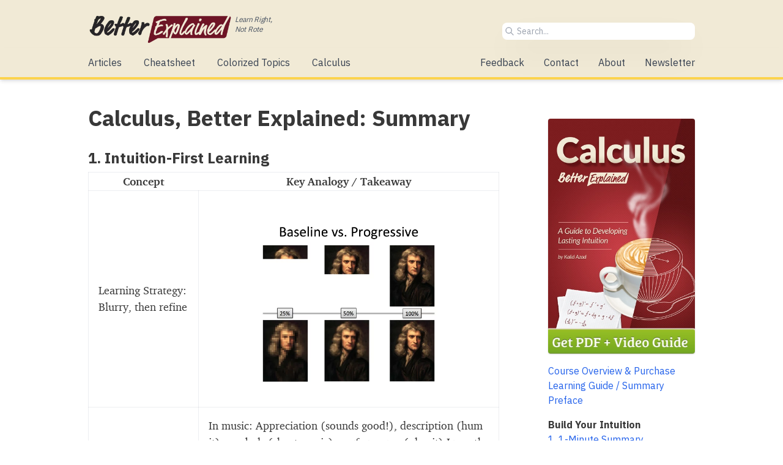

--- FILE ---
content_type: text/html; charset=UTF-8
request_url: https://betterexplained.com/calculus/lesson-summary/
body_size: 9259
content:
<!DOCTYPE html>
<html lang="en-US">

<head>
    <meta charset="UTF-8">
    <meta name="viewport" content="width=device-width, initial-scale=1">
    <link rel="profile" href="https://gmpg.org/xfn/11">
    <link rel="pingback" href="https://betterexplained.com/xmlrpc.php">

    <!-- global includes -->
    <link rel="preconnect" href="https://fonts.gstatic.com" crossorigin />
<link rel="preload" as="style" href="https://fonts.googleapis.com/css?family=IBM+Plex+Sans:300,400,700&display=swap" />
<link rel="stylesheet" href="https://fonts.googleapis.com/css?family=IBM+Plex+Sans:300,400,700&display=swap"
    media="print" onload="this.media='all'" />
<noscript>
    <link rel="stylesheet" href="https://fonts.googleapis.com/css?family=IBM+Plex+Sans:300,400,700&display=swap" />
</noscript>

<link rel="preload" href="https://betterexplained.com/fonts/charter/webfonts/charter_regular-webfont.woff" as="font"
    type="font/woff" crossorigin>
<link rel="preload" href="https://betterexplained.com/fonts/charter/webfonts/charter_bold-webfont.woff" as="font"
    type="font/woff" crossorigin>
<link rel="preload" href="https://betterexplained.com/fonts/charter/webfonts/charter_italic-webfont.woff" as="font"
    type="font/woff" crossorigin>
<link rel="preload" href="https://betterexplained.com/fonts/charter/webfonts/charter_bold_italic-webfont.woff" as="font"
    type="font/woff" crossorigin>
<!-- <link rel="stylesheet" href="https://betterexplained.com/fonts/charter/webfonts/stylesheet-unified.css"> -->

<!-- <link href="/wp-content/themes/betterexplained_s/tailwind/tailwind-theme.min.css" rel="stylesheet"> -->
<!-- <link href="/wp-content/themes/betterexplained_s/tailwind/tailwind.prose.css" rel="stylesheet"> -->
<link rel="stylesheet" type="text/css" href="//betterexplained.com/wp-content/cache/wpfc-minified/30eyfhcn/60ylu.css" media="all"/>

<script>
MathJax = {
    tex: {
        inlineMath: [
            ['$$$', '$$$'],
            ['$', '$'],
            ['\\(', '\\)']
        ],
        processEscapes: true
    },
    svg: {
        fontCache: 'global',
        scale: 0.95
    }
};
</script>
<!-- <script type="text/javascript" id="MathJax-script" async src="https://cdn.jsdelivr.net/npm/mathjax@3/es5/tex-chtml.js">
</script>
-->
<script type="text/javascript" id="MathJax-script" async src="https://cdn.jsdelivr.net/npm/mathjax@3/es5/tex-svg.js">
</script>
<style>
/* recaptcha policy on: https://betterexplained.com/privacy/ */
.grecaptcha-badge {
    display: none !important;
}
</style>    <title>Calculus, Better Explained: Summary &#8211; BetterExplained</title>
<meta name='robots' content='max-image-preview:large' />

<!-- Google Tag Manager for WordPress by gtm4wp.com -->
<script data-cfasync="false" type="text/javascript">//<![CDATA[
	var gtm4wp_datalayer_name = "dataLayer";
	var dataLayer = dataLayer || [];
//]]>
</script>
<!-- End Google Tag Manager for WordPress by gtm4wp.com --><link rel="alternate" type="application/rss+xml" title="BetterExplained &raquo; Feed" href="" />
<link rel="alternate" type="application/rss+xml" title="BetterExplained &raquo; Comments Feed" href="" />
<style id='classic-theme-styles-inline-css' type='text/css'>
/*! This file is auto-generated */
.wp-block-button__link{color:#fff;background-color:#32373c;border-radius:9999px;box-shadow:none;text-decoration:none;padding:calc(.667em + 2px) calc(1.333em + 2px);font-size:1.125em}.wp-block-file__button{background:#32373c;color:#fff;text-decoration:none}
</style>
<style id='global-styles-inline-css' type='text/css'>
:root{--wp--preset--aspect-ratio--square: 1;--wp--preset--aspect-ratio--4-3: 4/3;--wp--preset--aspect-ratio--3-4: 3/4;--wp--preset--aspect-ratio--3-2: 3/2;--wp--preset--aspect-ratio--2-3: 2/3;--wp--preset--aspect-ratio--16-9: 16/9;--wp--preset--aspect-ratio--9-16: 9/16;--wp--preset--color--black: #000000;--wp--preset--color--cyan-bluish-gray: #abb8c3;--wp--preset--color--white: #ffffff;--wp--preset--color--pale-pink: #f78da7;--wp--preset--color--vivid-red: #cf2e2e;--wp--preset--color--luminous-vivid-orange: #ff6900;--wp--preset--color--luminous-vivid-amber: #fcb900;--wp--preset--color--light-green-cyan: #7bdcb5;--wp--preset--color--vivid-green-cyan: #00d084;--wp--preset--color--pale-cyan-blue: #8ed1fc;--wp--preset--color--vivid-cyan-blue: #0693e3;--wp--preset--color--vivid-purple: #9b51e0;--wp--preset--gradient--vivid-cyan-blue-to-vivid-purple: linear-gradient(135deg,rgba(6,147,227,1) 0%,rgb(155,81,224) 100%);--wp--preset--gradient--light-green-cyan-to-vivid-green-cyan: linear-gradient(135deg,rgb(122,220,180) 0%,rgb(0,208,130) 100%);--wp--preset--gradient--luminous-vivid-amber-to-luminous-vivid-orange: linear-gradient(135deg,rgba(252,185,0,1) 0%,rgba(255,105,0,1) 100%);--wp--preset--gradient--luminous-vivid-orange-to-vivid-red: linear-gradient(135deg,rgba(255,105,0,1) 0%,rgb(207,46,46) 100%);--wp--preset--gradient--very-light-gray-to-cyan-bluish-gray: linear-gradient(135deg,rgb(238,238,238) 0%,rgb(169,184,195) 100%);--wp--preset--gradient--cool-to-warm-spectrum: linear-gradient(135deg,rgb(74,234,220) 0%,rgb(151,120,209) 20%,rgb(207,42,186) 40%,rgb(238,44,130) 60%,rgb(251,105,98) 80%,rgb(254,248,76) 100%);--wp--preset--gradient--blush-light-purple: linear-gradient(135deg,rgb(255,206,236) 0%,rgb(152,150,240) 100%);--wp--preset--gradient--blush-bordeaux: linear-gradient(135deg,rgb(254,205,165) 0%,rgb(254,45,45) 50%,rgb(107,0,62) 100%);--wp--preset--gradient--luminous-dusk: linear-gradient(135deg,rgb(255,203,112) 0%,rgb(199,81,192) 50%,rgb(65,88,208) 100%);--wp--preset--gradient--pale-ocean: linear-gradient(135deg,rgb(255,245,203) 0%,rgb(182,227,212) 50%,rgb(51,167,181) 100%);--wp--preset--gradient--electric-grass: linear-gradient(135deg,rgb(202,248,128) 0%,rgb(113,206,126) 100%);--wp--preset--gradient--midnight: linear-gradient(135deg,rgb(2,3,129) 0%,rgb(40,116,252) 100%);--wp--preset--font-size--small: 13px;--wp--preset--font-size--medium: 20px;--wp--preset--font-size--large: 36px;--wp--preset--font-size--x-large: 42px;--wp--preset--spacing--20: 0.44rem;--wp--preset--spacing--30: 0.67rem;--wp--preset--spacing--40: 1rem;--wp--preset--spacing--50: 1.5rem;--wp--preset--spacing--60: 2.25rem;--wp--preset--spacing--70: 3.38rem;--wp--preset--spacing--80: 5.06rem;--wp--preset--shadow--natural: 6px 6px 9px rgba(0, 0, 0, 0.2);--wp--preset--shadow--deep: 12px 12px 50px rgba(0, 0, 0, 0.4);--wp--preset--shadow--sharp: 6px 6px 0px rgba(0, 0, 0, 0.2);--wp--preset--shadow--outlined: 6px 6px 0px -3px rgba(255, 255, 255, 1), 6px 6px rgba(0, 0, 0, 1);--wp--preset--shadow--crisp: 6px 6px 0px rgba(0, 0, 0, 1);}:where(.is-layout-flex){gap: 0.5em;}:where(.is-layout-grid){gap: 0.5em;}body .is-layout-flex{display: flex;}.is-layout-flex{flex-wrap: wrap;align-items: center;}.is-layout-flex > :is(*, div){margin: 0;}body .is-layout-grid{display: grid;}.is-layout-grid > :is(*, div){margin: 0;}:where(.wp-block-columns.is-layout-flex){gap: 2em;}:where(.wp-block-columns.is-layout-grid){gap: 2em;}:where(.wp-block-post-template.is-layout-flex){gap: 1.25em;}:where(.wp-block-post-template.is-layout-grid){gap: 1.25em;}.has-black-color{color: var(--wp--preset--color--black) !important;}.has-cyan-bluish-gray-color{color: var(--wp--preset--color--cyan-bluish-gray) !important;}.has-white-color{color: var(--wp--preset--color--white) !important;}.has-pale-pink-color{color: var(--wp--preset--color--pale-pink) !important;}.has-vivid-red-color{color: var(--wp--preset--color--vivid-red) !important;}.has-luminous-vivid-orange-color{color: var(--wp--preset--color--luminous-vivid-orange) !important;}.has-luminous-vivid-amber-color{color: var(--wp--preset--color--luminous-vivid-amber) !important;}.has-light-green-cyan-color{color: var(--wp--preset--color--light-green-cyan) !important;}.has-vivid-green-cyan-color{color: var(--wp--preset--color--vivid-green-cyan) !important;}.has-pale-cyan-blue-color{color: var(--wp--preset--color--pale-cyan-blue) !important;}.has-vivid-cyan-blue-color{color: var(--wp--preset--color--vivid-cyan-blue) !important;}.has-vivid-purple-color{color: var(--wp--preset--color--vivid-purple) !important;}.has-black-background-color{background-color: var(--wp--preset--color--black) !important;}.has-cyan-bluish-gray-background-color{background-color: var(--wp--preset--color--cyan-bluish-gray) !important;}.has-white-background-color{background-color: var(--wp--preset--color--white) !important;}.has-pale-pink-background-color{background-color: var(--wp--preset--color--pale-pink) !important;}.has-vivid-red-background-color{background-color: var(--wp--preset--color--vivid-red) !important;}.has-luminous-vivid-orange-background-color{background-color: var(--wp--preset--color--luminous-vivid-orange) !important;}.has-luminous-vivid-amber-background-color{background-color: var(--wp--preset--color--luminous-vivid-amber) !important;}.has-light-green-cyan-background-color{background-color: var(--wp--preset--color--light-green-cyan) !important;}.has-vivid-green-cyan-background-color{background-color: var(--wp--preset--color--vivid-green-cyan) !important;}.has-pale-cyan-blue-background-color{background-color: var(--wp--preset--color--pale-cyan-blue) !important;}.has-vivid-cyan-blue-background-color{background-color: var(--wp--preset--color--vivid-cyan-blue) !important;}.has-vivid-purple-background-color{background-color: var(--wp--preset--color--vivid-purple) !important;}.has-black-border-color{border-color: var(--wp--preset--color--black) !important;}.has-cyan-bluish-gray-border-color{border-color: var(--wp--preset--color--cyan-bluish-gray) !important;}.has-white-border-color{border-color: var(--wp--preset--color--white) !important;}.has-pale-pink-border-color{border-color: var(--wp--preset--color--pale-pink) !important;}.has-vivid-red-border-color{border-color: var(--wp--preset--color--vivid-red) !important;}.has-luminous-vivid-orange-border-color{border-color: var(--wp--preset--color--luminous-vivid-orange) !important;}.has-luminous-vivid-amber-border-color{border-color: var(--wp--preset--color--luminous-vivid-amber) !important;}.has-light-green-cyan-border-color{border-color: var(--wp--preset--color--light-green-cyan) !important;}.has-vivid-green-cyan-border-color{border-color: var(--wp--preset--color--vivid-green-cyan) !important;}.has-pale-cyan-blue-border-color{border-color: var(--wp--preset--color--pale-cyan-blue) !important;}.has-vivid-cyan-blue-border-color{border-color: var(--wp--preset--color--vivid-cyan-blue) !important;}.has-vivid-purple-border-color{border-color: var(--wp--preset--color--vivid-purple) !important;}.has-vivid-cyan-blue-to-vivid-purple-gradient-background{background: var(--wp--preset--gradient--vivid-cyan-blue-to-vivid-purple) !important;}.has-light-green-cyan-to-vivid-green-cyan-gradient-background{background: var(--wp--preset--gradient--light-green-cyan-to-vivid-green-cyan) !important;}.has-luminous-vivid-amber-to-luminous-vivid-orange-gradient-background{background: var(--wp--preset--gradient--luminous-vivid-amber-to-luminous-vivid-orange) !important;}.has-luminous-vivid-orange-to-vivid-red-gradient-background{background: var(--wp--preset--gradient--luminous-vivid-orange-to-vivid-red) !important;}.has-very-light-gray-to-cyan-bluish-gray-gradient-background{background: var(--wp--preset--gradient--very-light-gray-to-cyan-bluish-gray) !important;}.has-cool-to-warm-spectrum-gradient-background{background: var(--wp--preset--gradient--cool-to-warm-spectrum) !important;}.has-blush-light-purple-gradient-background{background: var(--wp--preset--gradient--blush-light-purple) !important;}.has-blush-bordeaux-gradient-background{background: var(--wp--preset--gradient--blush-bordeaux) !important;}.has-luminous-dusk-gradient-background{background: var(--wp--preset--gradient--luminous-dusk) !important;}.has-pale-ocean-gradient-background{background: var(--wp--preset--gradient--pale-ocean) !important;}.has-electric-grass-gradient-background{background: var(--wp--preset--gradient--electric-grass) !important;}.has-midnight-gradient-background{background: var(--wp--preset--gradient--midnight) !important;}.has-small-font-size{font-size: var(--wp--preset--font-size--small) !important;}.has-medium-font-size{font-size: var(--wp--preset--font-size--medium) !important;}.has-large-font-size{font-size: var(--wp--preset--font-size--large) !important;}.has-x-large-font-size{font-size: var(--wp--preset--font-size--x-large) !important;}
:where(.wp-block-post-template.is-layout-flex){gap: 1.25em;}:where(.wp-block-post-template.is-layout-grid){gap: 1.25em;}
:where(.wp-block-columns.is-layout-flex){gap: 2em;}:where(.wp-block-columns.is-layout-grid){gap: 2em;}
:root :where(.wp-block-pullquote){font-size: 1.5em;line-height: 1.6;}
</style>
<link rel="https://api.w.org/" href="https://betterexplained.com/wp-json/" /><link rel="alternate" title="JSON" type="application/json" href="https://betterexplained.com/wp-json/wp/v2/pages/11673" /><link rel="canonical" href="https://betterexplained.com/calculus/lesson-summary/" />
<style type="text/css">div#toc_container ul li {font-size: 90%;}</style><script>document.createElement( "picture" );if(!window.HTMLPictureElement && document.addEventListener) {window.addEventListener("DOMContentLoaded", function() {var s = document.createElement("script");s.src = "https://betterexplained.com/wp-content/plugins/webp-express/js/picturefill.min.js";document.body.appendChild(s);});}</script>
<!-- Google Tag Manager for WordPress by gtm4wp.com -->
<script data-cfasync="false" type="text/javascript">//<![CDATA[
	dataLayer.push([]);//]]>
</script>
<script data-cfasync="false">//<![CDATA[
(function(w,d,s,l,i){w[l]=w[l]||[];w[l].push({'gtm.start':
new Date().getTime(),event:'gtm.js'});var f=d.getElementsByTagName(s)[0],
j=d.createElement(s),dl=l!='dataLayer'?'&l='+l:'';j.async=true;j.src=
'//www.googletagmanager.com/gtm.'+'js?id='+i+dl;f.parentNode.insertBefore(j,f);
})(window,document,'script','dataLayer','GTM-82FL');//]]>
</script>
<!-- End Google Tag Manager -->
<!-- End Google Tag Manager for WordPress by gtm4wp.com --></head>

<body class="page-template-default page page-id-11673 page-child parent-pageid-5453">
    <nav class="container max-w-full pt-6 mx-auto bg-bex-tan noprint">
        <div class="flex flex-wrap items-center justify-between max-w-5xl px-4 mx-auto">
            <div class="relative w-auto w-1/2 lg:w-1/3">
                <a href="/" class="inline-block text-gray-600 hover:text-gray-600">
                    <picture><source srcset="https://betterexplained.com/wp-content/webp-express/webp-images/uploads/2016/03/bex.logo_.new_.png.webp" type="image/webp"><img height="48" width="236" class="md:h-12 xw-full md:object-cover webpexpress-processed" src="https://betterexplained.com/wp-content/uploads/2016/03/bex.logo_.new_.png" alt="BetterExplained"></picture>
                    <div class="absolute inset-y-0 left-0 hidden w-24 text-xs italic tracking-tight md:block ml-60">
                        Learn Right, <br> Not Rote</div>
                </a>
            </div>
            <div class="block w-1/2 pl-4 navbar-menu md:w-1/3">
                <div class="relative">
                    <div class="absolute inset-y-0 left-0 flex items-center pl-1">
                        <!-- search icon-->
                        <svg class="w-4 h-4 text-gray-400 stroke-current stroke-2" xmlns="http://www.w3.org/2000/svg"
                            fill="none" viewBox="0 0 24 24">
                            <path stroke-linecap="round" stroke-linejoin="round" stroke-width="2"
                                d="M21 21l-6-6m2-5a7 7 0 11-14 0 7 7 0 0114 0z"></path>
                        </svg>
                    </div>
                    <form role="search" class="searchform" method="get" action="/">
                        <input value="" name="s"
                            class="block w-full px-4 py-1 pl-6 text-sm text-gray-700 placeholder-gray-400 rounded-lg shadow-2xl"
                            type="search" placeholder="Search...">
                    </form>
                </div>
            </div>
        </div>
        <div class="pb-0 border-b-4 border-yellow-300 shadow-md bg-bex-tan">
            <div class="container max-w-5xl px-4 py-3 mx-auto">
                <nav class="flex flex-wrap items-center justify-between">
                    <div class="block md:hidden">
                        <button class="flex items-center px-4 py-2 text-gray-500 navbar-burger">
                            <svg class="w-3 h-3 fill-current" viewBox="0 0 20 20" xmlns="http://www.w3.org/2000/svg">
                                <title>Menu</title>
                                <path d="M0 3h20v2H0V3zm0 6h20v2H0V9zm0 6h20v2H0v-2z"></path>
                            </svg>
                        </button>
                    </div>
                    <div
                        class="hidden w-full text-gray-700 navbar-menu md:flex md:flex-grow md:items-center md:w-auto text-md">
                        <div class="md:mr-auto">
                            <!-- 
                            <a class="block mt-4 mr-4 text-gray-700 md:inline-block md:mt-0 lg:mr-8" href="/">Home</a>
-->
                            <a class="block mt-4 mr-4 text-gray-700 md:inline-block md:mt-0 lg:mr-8"
                                href="/archives/">Articles</a>
                            <a class="block mt-4 mr-4 text-gray-700 md:inline-block md:mt-0 lg:mr-8"
                                href="/cheatsheet/">Cheatsheet</a>
                            <a class="block mt-4 mr-4 text-gray-700 md:inline-block md:mt-0 lg:mr-8"
                                href="/topics/">Colorized Topics</a>
                            <a class="block mt-4 mr-4 text-gray-700 md:inline-block md:mt-0" href="/calculus/">
                                Calculus</a>
                        </div>
                        <div class="md:text-right"><a
                                class="block mt-4 mr-4 text-gray-700 md:inline-block md:mt-0 lg:mr-8"
                                href="/feedback/">Feedback</a><a
                                class="block mt-4 mr-4 text-gray-700 md:inline-block md:mt-0 lg:mr-8"
                                href="/contact/">Contact</a><a
                                class="block mt-4 mr-4 text-gray-700 md:inline-block md:mt-0 lg:mr-8"
                                href="/about/">About</a><a class="block mt-4 text-gray-700 md:inline-block md:mt-0"
                                href="/newsletter/">Newsletter</a></div>
                    </div>
                </nav>
            </div>
            <script>
            /**
             * Dropdown menu
             */
            document.addEventListener('DOMContentLoaded', function() {
                const menus = document.querySelectorAll('.navbar-burger');
                const dropdowns = document.querySelectorAll('.navbar-menu');

                if (menus.length && dropdowns.length) {
                    for (var i = 0; i < menus.length; i++) {
                        menus[i].addEventListener('click', function() {
                            for (var j = 0; j < dropdowns.length; j++) {
                                dropdowns[j].classList.toggle('hidden');
                            }
                        });
                    }
                }
            });
            </script>
        </div>
    </nav>
    <main id="content" class="max-w-5xl px-4 m-auto">


<!-- template: singular -->
<div id="content-wrapper" class="flex justify-between pt-4">
    <div id="central" class="w-full max-w-2xl">
        
        
<!-- template: content -->
<article id="post-11673" class="post-11673 page type-page status-publish hentry">
    <header class="prose entry-header">
        <h1 class="entry-title">Calculus, Better Explained: Summary</h1>    </header>

    <div class="prose entry-content overflow-clip">
        <p><style type="text/css">
td, th {min-width: 180px;}
</style></p>

<h2>1. Intuition-First Learning</h2>

<table>
<thead>
<tr>
<th>Concept</th>
<th>Key Analogy / Takeaway</th>
</tr>
</thead>
<tbody>
<tr>
<td>Learning Strategy:
Blurry, then refine</td>
<td><picture><source srcset="https://betterexplained.com/wp-content/webp-express/webp-images/uploads/calculus/baseline_vs_progressive.png.webp" type="image/webp"><img decoding="async" alt="Calculus, Better Explained: Summary" src="https://betterexplained.com/wp-content/uploads/calculus/baseline_vs_progressive.png" width="350" class="webpexpress-processed"></picture></td>
</tr>
<tr>
<td>Music Analogy</td>
<td>In music: Appreciation (sounds good!), description (hum it), symbols (sheet music), performance (play it)

In math: Appreciation (aha!), description (English), symbols (math), performance (calculate)</td>
</tr>
<tr>
<td>Appreciation vs. Performance</td>
<td>We can enjoy listening to music even if we can't play it. We can <em>think</em> with calculus even if we can't (yet) <em>compute</em> with calculus.</td>
</tr>
</tbody>
</table>

<h2>2. Appreciating Calculus</h2>

<table>
<thead>
<tr>
<th>Concept</th>
<th>Key Analogy / Takeaway</th>
</tr>
</thead>
<tbody>
<tr>
<td>Calculus in 1 minute</td>
<td>See the world with X-Ray and Time-Lapse vision.
<picture><source srcset="https://betterexplained.com/wp-content/webp-express/webp-images/uploads/calculus/course/tree_rings.png.webp" type="image/webp"><img decoding="async" alt="Calculus, Better Explained: Summary" src="https://betterexplained.com/wp-content/uploads/calculus/course/tree_rings.png" height="100" class="webpexpress-processed"></picture> <picture><source srcset="https://betterexplained.com/wp-content/webp-express/webp-images/uploads/calculus/course/moon_time_lapse.png.webp" type="image/webp"><img decoding="async" alt="Calculus, Better Explained: Summary" src="https://betterexplained.com/wp-content/uploads/calculus/course/moon_time_lapse.png" height="100" class="webpexpress-processed"></picture></td>
</tr>
<tr>
<td>Calculus in 10 minutes</td>
<td>New viewpoints lead to insights:
<picture><source srcset="https://betterexplained.com/wp-content/webp-express/webp-images/uploads/calculus/disc_rings_area.png.webp" type="image/webp"><img decoding="async" alt="Calculus, Better Explained: Summary" src="https://betterexplained.com/wp-content/uploads/calculus/disc_rings_area.png" width="400" class="webpexpress-processed"></picture>
Calculus explains X-Ray and Time-Lapse vision exist, they are opposites (splitting apart, gluing together) and any pattern can be analyzed.Arithmetic gives us add/subtract, multiply/divide, exponents/roots. "Calculus arithmetic" also has X-Ray (split apart) and Time-Lapse (glue together).</td>
</tr>
<tr>
<td>So what can I do with Calculus?</td>
<td>See patterns at a deeper level and make predictions we couldn't before.</td>
</tr>
<tr>
<td>Example: Analyzing a Circle</td>
<td>Build with rings, slices, or boards; each has tradeoffs.
<picture><source srcset="https://betterexplained.com/wp-content/webp-express/webp-images/uploads/calculus/course/circle-xrays.png.webp" type="image/webp"><img decoding="async" alt="Calculus, Better Explained: Summary" src="https://betterexplained.com/wp-content/uploads/calculus/course/circle-xrays.png" width="400" class="webpexpress-processed"></picture></td>
</tr>
<tr>
<td>Ring-by-ring View</td>
<td>Organic growth, increasing effort. <picture><source srcset="https://betterexplained.com/wp-content/webp-express/webp-images/uploads/calculus/course/ring-time-lapse.png.webp" type="image/webp"><img decoding="async" alt="Calculus, Better Explained: Summary" src="https://betterexplained.com/wp-content/uploads/calculus/course/ring-time-lapse.png" width="400" class="webpexpress-processed"></picture></td>
</tr>
<tr>
<td>Slice-by-slice View</td>
<td>Assembly-line, predictable progress <picture><source srcset="https://betterexplained.com/wp-content/webp-express/webp-images/uploads/calculus/course/slice-time-lapse.png.webp" type="image/webp"><img decoding="async" alt="Calculus, Better Explained: Summary" src="https://betterexplained.com/wp-content/uploads/calculus/course/slice-time-lapse.png" width="400" class="webpexpress-processed"></picture></td>
</tr>
<tr>
<td>Board-by-board View</td>
<td>Robotic, never retracing <picture><source srcset="https://betterexplained.com/wp-content/webp-express/webp-images/uploads/calculus/course/board-time-lapse.png.webp" type="image/webp"><img decoding="async" alt="Calculus, Better Explained: Summary" src="https://betterexplained.com/wp-content/uploads/calculus/course/board-time-lapse.png" width="400" class="webpexpress-processed"></picture></td>
</tr>
<tr>
<td>3d versions</td>
<td><picture><source srcset="https://betterexplained.com/wp-content/webp-express/webp-images/uploads/calculus/course/lesson3/circles-spheres.png.webp" type="image/webp"><img decoding="async" alt="Calculus, Better Explained: Summary" src="https://betterexplained.com/wp-content/uploads/calculus/course/lesson3/circles-spheres.png" width="400" class="webpexpress-processed"></picture></td>
</tr>
<tr>
<td>How to think with calculus</td>
<td>For your situation:
<ul>
    <li>X-Ray: What's the next thing that will happen? Any trend?</li>
    <li>Time-lapse: What outcome are these changes leading to?</li>
</ul>
</td>
</tr>
</tbody>
</table>

<h2>3. Describing Calculus (English → Math)</h2>

<table>
<thead>
<tr>
<th>Concept</th>
<th>Key Analogy / Takeaway</th>
</tr>
</thead>
<tbody>
<tr>
<td>Organize Our Descriptions</td>
<td>Direction of slices in orange. Arrange slices side-by-side for easy comparison.
<picture><source srcset="https://betterexplained.com/wp-content/webp-express/webp-images/uploads/calculus/course/xray-summary-table.png.webp" type="image/webp"><img decoding="async" alt="Calculus, Better Explained: Summary" src="https://betterexplained.com/wp-content/uploads/calculus/course/xray-summary-table.png" width="400" class="webpexpress-processed"></picture></td>
</tr>
<tr>
<td>Term: Derivative</td>
<td>Creating a pattern of step-by-step slices along a path (i.e., rings, slices, boards, etc.).</td>
</tr>
<tr>
<td>Term: Integral</td>
<td>Accumulating slices into a shape (what is being built up as we go?)</td>
</tr>
<tr>
<td>Notation Details</td>
<td>Derivatives only require the direction we move when taking slices: <span class="tex-inline" alt="\frac{d}{dr}">frac(d)(dr)</span> means slice along r's direction.

Integrals require direction we glue together (<span class="tex-inline" alt="dr">dr</span>), where we start/stop (<span class="tex-inline" alt="0">0</span> to <span class="tex-inline" alt="r">r</span>), and the size of each slice (<span class="tex-inline" alt="2 \pi r \ dr">2 &pi; r  dr</span>:
<picture><source srcset="https://betterexplained.com/wp-content/webp-express/webp-images/uploads/calculus/course/lesson3/ring-detail.png.webp" type="image/webp"><img decoding="async" alt="Calculus, Better Explained: Summary" src="https://betterexplained.com/wp-content/uploads/calculus/course/lesson3/ring-detail.png" width="400" class="webpexpress-processed"></picture></td>
</tr>
<tr>
<td>Computer Calculation</td>
<td>Wolfram Alpha can compute integrals/derivatives when asked:
<picture><source srcset="https://betterexplained.com/wp-content/webp-express/webp-images/uploads/calculus/course/lesson3/wolfram_rings.png.webp" type="image/webp"><img decoding="async" alt="Calculus, Better Explained: Summary" src="https://betterexplained.com/wp-content/uploads/calculus/course/lesson3/wolfram_rings.png" width="400" class="webpexpress-processed"></picture></td>
</tr>
<tr>
<td>Note about Abstraction</td>
<td>Begin thinking about general patterns (x, x^2), not just specific shapes (a line, a square).</td>
</tr>
<tr>
<td>Lines</td>
<td>Lines (<span class="tex-inline" alt="f(x) = ax">f(x) = ax</span>) change by a steady <span class="tex-inline" alt="a">a</span> each time, like building a fence.</td>
</tr>
<tr>
<td>Squares</td>
<td>Squares (<span class="tex-inline" alt="f(x) = x^2">f(x) = x<sup>2</sup></span>) change by <span class="tex-inline" alt="2x + 1">2x + 1</span>:
<picture><source srcset="https://betterexplained.com/wp-content/webp-express/webp-images/uploads/calculus/course/lesson5/area_increase.png.webp" type="image/webp"><img decoding="async" alt="Calculus, Better Explained: Summary" src="https://betterexplained.com/wp-content/uploads/calculus/course/lesson5/area_increase.png" width="200" class="webpexpress-processed"></picture></td>
</tr>
</tbody>
</table>

<h2>4. Learning To Measure Change</h2>

<table>
<thead>
<tr>
<th>Concept</th>
<th>Key Analogy / Takeaway</th>
</tr>
</thead>
<tbody>
<tr>
<td>Infinite processes can point to a result</td>
<td>Analogy: fly going back and forth. Count its paths ("infinite"), or just the time traveled. Pixellated letters point to the smooth whole.</td>
</tr>
<tr>
<td>Analogy: Measuring Heart Rate</td>
<td>Get on treadmill, hook up wires, run. The measurement is your heart rate <em>under stress</em>. Must then remove impact of wires.</td>
</tr>
<tr>
<td>The formal derivative</td>
<td>Find change, then assume change had zero effect:
<picture><source srcset="https://betterexplained.com/wp-content/webp-express/webp-images/uploads/calculus/derivative-explanation.png.webp" type="image/webp"><img decoding="async" alt="Calculus, Better Explained: Summary" src="https://betterexplained.com/wp-content/uploads/calculus/derivative-explanation.png" width="400" class="webpexpress-processed"></picture></td>
</tr>
<tr>
<td>Example</td>
<td><span class="tex-inline" alt="2x + dx \overset{dx \ = \ 0} \Longrightarrow 2x">2x + dx overset(dx  =  0) Longrightarrow 2x</span>, so <span class="tex-inline" alt="\frac{d}{dx} x^2 = 2x">frac(d)(dx) x<sup>2</sup> = 2x</span>, with errors artifacts removed</td>
</tr>
<tr>
<td>Fundamental Theorem of Calculus</td>
<td>The shortcut to computing the integral is finding a pattern that made the changes we're seeing.</td>
</tr>
<tr>
<td>Integrals are Reverse Engineered</td>
<td>See patterns of steps and ask: what shape could have made this?
<picture><source srcset="https://betterexplained.com/wp-content/webp-express/webp-images/uploads/calculus/course/lesson6/square-partial-addition.png.webp" type="image/webp"><img decoding="async" alt="Calculus, Better Explained: Summary" src="https://betterexplained.com/wp-content/uploads/calculus/course/lesson6/square-partial-addition.png" width="400" class="webpexpress-processed"></picture>
L-shapes come from changing squares. Instead of adding (5 + 7 + 9 = 21), take the final square and subtract the starting one (25 - 4 = 21).</td>
</tr>
</tbody>
</table>

<h2>5. The Core Rules Of Calculus</h2>

<table>
<thead>
<tr>
<th>Concept</th>
<th>Key Analogy / Takeaway</th>
</tr>
</thead>
<tbody>
<tr>
<td>Multiplication Rule
<img src='https://betterexplained.com/wp-content/plugins/wp-latexrender/pictures/81d4a4804053fad294145d2e58953230.png' width='179' height='20' alt='\displaystyle{(f \cdot g)&#039; = f \cdot dg + g \cdot df}' class='tex'></td>
<td>Grow a garden on two sides; ignore the corner.
<picture><source srcset="https://betterexplained.com/wp-content/webp-express/webp-images/uploads/calculus/course/lesson7/garden-change.png.webp" type="image/webp"><img decoding="async" alt="Calculus, Better Explained: Summary" src="https://betterexplained.com/wp-content/uploads/calculus/course/lesson7/garden-change.png" width="400" class="webpexpress-processed"></picture></td>
</tr>
<tr>
<td>Simple Division
<img src='https://betterexplained.com/wp-content/plugins/wp-latexrender/pictures/4f567bca9b6361a9fc024c561743270a.png' width='101' height='46' alt='\displaystyle{ \left( \frac{1}{x} \right)&#039; = -\frac{1}{x^2}}' class='tex'></td>
<td>Splitting cake, new person enters (from halves to thirds).
<picture><source srcset="https://betterexplained.com/wp-content/webp-express/webp-images/uploads/calculus/course/lesson7/cake-cut.png.webp" type="image/webp"><img decoding="async" alt="Calculus, Better Explained: Summary" src="https://betterexplained.com/wp-content/uploads/calculus/course/lesson7/cake-cut.png" width="400" class="webpexpress-processed"></picture></td>
</tr>
<tr>
<td>Insight: Each perspective makes a contribution</td>
<td>With 3 variables you have 3 perspectives to add:

<picture><source srcset="https://betterexplained.com/wp-content/webp-express/webp-images/uploads/calculus/course/lesson8/scenario-3-parts.png.webp" type="image/webp"><img decoding="async" alt="Calculus, Better Explained: Summary" src="https://betterexplained.com/wp-content/uploads/calculus/course/lesson8/scenario-3-parts.png" width="400" class="webpexpress-processed"></picture>

Derivative of <span class="tex-inline" alt="x \cdot x \cdot x">x &middot; x &middot; x</span> has three identical perspectives (<span class="tex-inline" alt="x^2 + x^2 + x^2">x<sup>2</sup> + x<sup>2</sup> + x<sup>2</sup></span>) or <span class="tex-inline" alt="3 x^2">3 x<sup>2</sup></span>.</td>
</tr>
<tr>
<td>Power Rule
<img src='https://betterexplained.com/wp-content/plugins/wp-latexrender/pictures/343a749df3b3e52a476a5bbb6cbed06d.png' width='113' height='38' alt='\displaystyle{\frac{d}{dx} x^n = n x^{n-1} }' class='tex'></td>
<td>Each side has a point of view; I change, others are the same.
<picture><source srcset="https://betterexplained.com/wp-content/webp-express/webp-images/uploads/calculus/course/lesson8/cube_increase.png.webp" type="image/webp"><img decoding="async" alt="Calculus, Better Explained: Summary" src="https://betterexplained.com/wp-content/uploads/calculus/course/lesson8/cube_increase.png" width="400" class="webpexpress-processed"></picture></td>
</tr>
<tr>
<td>Rule Summary</td>
<td><picture><source srcset="https://betterexplained.com/wp-content/webp-express/webp-images/uploads/calculus/course/lesson9/derivative-table.png.webp" type="image/webp"><img decoding="async" alt="Calculus, Better Explained: Summary" src="https://betterexplained.com/wp-content/uploads/calculus/course/lesson9/derivative-table.png" class="webpexpress-processed"></picture></td>
</tr>
</tbody>
</table>

<h2>6. Finding Archimedes' Formulas</h2>

<table>
<thead>
<tr>
<th>Concept</th>
<th>Key Analogy / Takeaway</th>
</tr>
</thead>
<tbody>
<tr>
<td>Find the circle/sphere formulas</td>
<td>X-Ray and Time-Lapse a single ring into the other shapes.
<picture><source srcset="https://betterexplained.com/wp-content/webp-express/webp-images/uploads/calculus/course/lesson3/sphere-derivation.png.webp" type="image/webp"><img decoding="async" alt="Calculus, Better Explained: Summary" src="https://betterexplained.com/wp-content/uploads/calculus/course/lesson3/sphere-derivation.png" width="400" class="webpexpress-processed"></picture></td>
</tr>
<tr>
<td>Circumference to Area</td>
<td><picture><source srcset="https://betterexplained.com/wp-content/webp-express/webp-images/uploads/calculus/course/lesson9/diagram-area.png.webp" type="image/webp"><img decoding="async" alt="Calculus, Better Explained: Summary" src="https://betterexplained.com/wp-content/uploads/calculus/course/lesson9/diagram-area.png" width="400" class="webpexpress-processed"></picture>
<picture><source srcset="https://betterexplained.com/wp-content/webp-express/webp-images/uploads/calculus/course/lesson9/solve-area.png.webp" type="image/webp"><img decoding="async" alt="Calculus, Better Explained: Summary" src="https://betterexplained.com/wp-content/uploads/calculus/course/lesson9/solve-area.png" width="400" class="webpexpress-processed"></picture></td>
</tr>
<tr>
<td>Area to Volume</td>
<td><picture><source srcset="https://betterexplained.com/wp-content/webp-express/webp-images/uploads/calculus/course/lesson9/diagram-volume.png.webp" type="image/webp"><img decoding="async" alt="Calculus, Better Explained: Summary" src="https://betterexplained.com/wp-content/uploads/calculus/course/lesson9/diagram-volume.png" width="400" class="webpexpress-processed"></picture>
<picture><source srcset="https://betterexplained.com/wp-content/webp-express/webp-images/uploads/calculus/course/lesson9/sphere-split.png.webp" type="image/webp"><img decoding="async" alt="Calculus, Better Explained: Summary" src="https://betterexplained.com/wp-content/uploads/calculus/course/lesson9/sphere-split.png" width="400" class="webpexpress-processed"></picture>
<picture><source srcset="https://betterexplained.com/wp-content/webp-express/webp-images/uploads/calculus/course/lesson9/solve-volume.png.webp" type="image/webp"><img decoding="async" alt="Calculus, Better Explained: Summary" src="https://betterexplained.com/wp-content/uploads/calculus/course/lesson9/solve-volume.png" width="400" class="webpexpress-processed"></picture></td>
</tr>
<tr>
<td>Volume to Surface Area</td>
<td><picture><source srcset="https://betterexplained.com/wp-content/webp-express/webp-images/uploads/calculus/course/lesson9/diagram-surfacearea.png.webp" type="image/webp"><img decoding="async" alt="Calculus, Better Explained: Summary" src="https://betterexplained.com/wp-content/uploads/calculus/course/lesson9/diagram-surfacearea.png" width="400" class="webpexpress-processed"></picture>
<img src='https://betterexplained.com/wp-content/plugins/wp-latexrender/pictures/ccd2c55fdc735dc6d567afec1f3b55aa.png' width='293' height='42' alt='\displaystyle{\text{area of shell} = \frac{\text{volume of shell}}{\text{depth of shell}} = \frac{dV}{dr} }' class='tex'>
<img src='https://betterexplained.com/wp-content/plugins/wp-latexrender/pictures/4ddf8e7d485b09484f958d996a856ab2.png' width='357' height='38' alt='\displaystyle{\frac{d}{dr} V = \frac{d}{dr} \frac{4}{3} \pi r^3 = \frac{4}{3} \pi \frac{d}{dr} r^3 = \frac{4}{3} \pi (3 r^2) = 4 \pi r^2 }' class='tex'></td>
</tr>
<tr>
<td>Historical Note</td>
<td>Archimedes had a calculus mindset: he re-arranged discs, cylinders, cones, etc. to make "easy to measure" slices. The techniques you already know would make him tear up.</td>
</tr>
</tbody>
</table>
    </div><!-- .entry-content -->

    </article>
        
            </div>

    <div id="sidebar" class="hidden mt-8 md:block w-60 noprint">
        
<!-- template: sidebar -->
<aside id="secondary" class="hidden md:block noprint" role="complementary">

    <style>
#calculus-nav a {
    display: block;
}

#calculus-nav .title {
    margin-top: 1rem;
    font-weight: 700;
}

/* sidebar needs to hide the heading inside the markdown */
.entry-content h1 {
    display: none;
}
</style>

<div id="calculus-nav">
    <a id="buynow" href="/calculus/"><img width="240" height="384"
            src="https://betterexplained.com/examples/ads/calculus.cover.1b.buy.jpg?t=1"
            class="my-4 rounded shadow" /></a>

    <a href="/calculus/" class="first">Course Overview & Purchase</a>
    <a href="/guides/calculus/" class="first">Learning Guide / Summary</a>
    <a href="/calculus/preface/" class="first">Preface</a>
    <div class="title">
        Build Your Intuition
    </div>
    <a href="/calculus/lesson-1/">1. 1-Minute Summary</a>
    <a href="/calculus/lesson-2/">2. X-Ray Vision</a>
    <a href="/calculus/lesson-3/">3. 3d Intuition</a>

    <div class="title">
        Learn The Lingo
    </div>

    <a href="/calculus/lesson-4/">4. Integrals, Derivatives</a>
    <a href="/calculus/lesson-5/">5. Computer Notation</a>

    <div class="title">
        Basic Understanding
    </div>
    <a href="/calculus/lesson-6/">6. Improved Algebra</a>
    <a href="/calculus/lesson-7/">7. Linear Changes</a>
    <a href="/calculus/lesson-8/">8. Squared Changes</a>

    <div class="title">
        Deeper Understanding
    </div>

    <a href="/calculus/lesson-9/">9. Infinity</a>
    <a href="/calculus/lesson-10/">10. Derivatives</a>
    <a href="/calculus/lesson-11/">11. Fundamental Theorem</a>

    <div class="title">
        Figure Out The Rules
    </div>

    <a href="/calculus/lesson-12/">12. Add, Multiply, Invert</a>
    <a href="/calculus/lesson-13/">13. Patterns In The Rules</a>
    <a href="/calculus/lesson-14/">14. Take Powers, Divide</a>

    <div class="title">
        Put It To Use
    </div>
    <a href="/calculus/lesson-15/">15. Archimedes' Formulas</a>
    <a href="/calculus/lesson-summary/" class="last">Cheatsheet</a>
</div>
    
    
    
</aside><!-- #secondary -->    </div>
</div>

</main>
<footer class="max-w-full bg-bex-darkred h-32 text-sm py-10 noprint">
    <div class="max-w-5xl text-center mx-auto text-red-100">
        <div class="pb-2">
            “If you can't explain it simply, you don't understand it well enough.” —Einstein
            (<a href="/philosophy/" class="text-red-100">more...</a>)
        </div>
        <a href="/privacy/" class="text-red-100">Privacy</a>
        &middot; <a href="/about/" class="text-red-100">CC-BY-NC-SA</a>
        &middot; <a href="/feed/" class="text-red-100">RSS</a>
        &middot; <a href="https://youtube.com/user/betterexplained" class="text-red-100">YouTube</a>
        &middot; <a href="https://twitter.com/betterexplained" class="text-red-100">Twitter</a>
    </div>
</footer>


<!-- Google Tag Manager (noscript) -->
<noscript><iframe src="https://www.googletagmanager.com/ns.html?id=GTM-82FL"
height="0" width="0" style="display:none;visibility:hidden"></iframe></noscript>
<!-- End Google Tag Manager (noscript) --><script defer src="https://static.cloudflareinsights.com/beacon.min.js/vcd15cbe7772f49c399c6a5babf22c1241717689176015" integrity="sha512-ZpsOmlRQV6y907TI0dKBHq9Md29nnaEIPlkf84rnaERnq6zvWvPUqr2ft8M1aS28oN72PdrCzSjY4U6VaAw1EQ==" data-cf-beacon='{"version":"2024.11.0","token":"88fc360534264b01987d22294726e723","r":1,"server_timing":{"name":{"cfCacheStatus":true,"cfEdge":true,"cfExtPri":true,"cfL4":true,"cfOrigin":true,"cfSpeedBrain":true},"location_startswith":null}}' crossorigin="anonymous"></script>
</body>

</html><!-- WP Fastest Cache file was created in 0.13718914985657 seconds, on 09-07-25 23:05:57 -->

--- FILE ---
content_type: text/css
request_url: https://betterexplained.com/wp-content/cache/wpfc-minified/30eyfhcn/60ylu.css
body_size: 4627
content:
@font-face{font-family:charter;src:url(//betterexplained.com/fonts/charter/webfonts/charter_bold_italic-webfont.eot);src:url(//betterexplained.com/fonts/charter/webfonts/charter_bold_italic-webfont.eot?#iefix) format("embedded-opentype"),url(//betterexplained.com/fonts/charter/webfonts/charter_bold_italic-webfont.woff) format("woff");font-weight:700;font-style:italic;font-display:swap}@font-face{font-family:charter;src:url(//betterexplained.com/fonts/charter/webfonts/charter_bold-webfont.eot);src:url(//betterexplained.com/fonts/charter/webfonts/charter_bold-webfont.eot?#iefix) format("embedded-opentype"),url(//betterexplained.com/fonts/charter/webfonts/charter_bold-webfont.woff) format("woff");font-weight:700;font-style:normal;font-display:swap}@font-face{font-family:charter;src:url(//betterexplained.com/fonts/charter/webfonts/charter_italic-webfont.eot);src:url(//betterexplained.com/fonts/charter/webfonts/charter_italic-webfont.eot?#iefix) format("embedded-opentype"),url(//betterexplained.com/fonts/charter/webfonts/charter_italic-webfont.woff) format("woff");font-weight:400;font-style:italic;font-display:swap}@font-face{font-family:charter;src:url(//betterexplained.com/fonts/charter/webfonts/charter_regular-webfont.eot);src:url(//betterexplained.com/fonts/charter/webfonts/charter_regular-webfont.eot?#iefix) format("embedded-opentype"),url(//betterexplained.com/fonts/charter/webfonts/charter_regular-webfont.woff) format("woff");font-weight:400;font-style:normal;font-display:swap}/*! tailwindcss v2.0.3 | MIT License | https://tailwindcss.com *//*! modern-normalize v1.0.0 | MIT License | https://github.com/sindresorhus/modern-normalize */*,::after,::before{box-sizing:border-box}:root{-moz-tab-size:4;-o-tab-size:4;tab-size:4}html{line-height:1.15;-webkit-text-size-adjust:100%}body{margin:0}body{font-family:system-ui,-apple-system,'Segoe UI',Roboto,Helvetica,Arial,sans-serif,'Apple Color Emoji','Segoe UI Emoji'}hr{height:0;color:inherit}abbr[title]{-webkit-text-decoration:underline dotted;text-decoration:underline dotted}b,strong{font-weight:bolder}code,kbd,pre,samp{font-family:ui-monospace,SFMono-Regular,Consolas,'Liberation Mono',Menlo,monospace;font-size:1em}small{font-size:80%}sub,sup{font-size:75%;line-height:0;position:relative;vertical-align:baseline}sub{bottom:-.25em}sup{top:-.5em}table{text-indent:0;border-color:inherit}button,input,optgroup,select,textarea{font-family:inherit;font-size:100%;line-height:1.15;margin:0}button,select{text-transform:none}[type=button],[type=submit],button{-webkit-appearance:button}legend{padding:0}progress{vertical-align:baseline}[type=search]{-webkit-appearance:textfield;outline-offset:-2px}summary{display:list-item}blockquote,dd,dl,figure,h1,h2,h3,h4,h5,h6,hr,p,pre{margin:0}button{background-color:transparent;background-image:none}button:focus{outline:1px dotted;outline:5px auto -webkit-focus-ring-color}fieldset{margin:0;padding:0}ol,ul{list-style:none;margin:0;padding:0}html{font-family:ui-sans-serif,system-ui,-apple-system,BlinkMacSystemFont,"Segoe UI",Roboto,"Helvetica Neue",Arial,"Noto Sans",sans-serif,"Apple Color Emoji","Segoe UI Emoji","Segoe UI Symbol","Noto Color Emoji";line-height:1.5}body{font-family:inherit;line-height:inherit}*,::after,::before{box-sizing:border-box;border-width:0;border-style:solid;border-color:#e5e7eb}hr{border-top-width:1px}img{border-style:solid}textarea{resize:vertical}input::-moz-placeholder,textarea::-moz-placeholder{opacity:1;color:#9ca3af}input:-ms-input-placeholder,textarea:-ms-input-placeholder{opacity:1;color:#9ca3af}input::placeholder,textarea::placeholder{opacity:1;color:#9ca3af}[role=button],button{cursor:pointer}table{border-collapse:collapse}h1,h2,h3,h4,h5,h6{font-size:inherit;font-weight:inherit}a{color:inherit;text-decoration:inherit}button,input,optgroup,select,textarea{padding:0;line-height:inherit;color:inherit}code,kbd,pre,samp{font-family:ui-monospace,SFMono-Regular,Menlo,Monaco,Consolas,"Liberation Mono","Courier New",monospace}audio,canvas,embed,iframe,img,object,svg,video{display:block;vertical-align:middle}img,video{max-width:100%;height:auto}.container{width:100%}@media (min-width:640px){.container{max-width:640px}}@media (min-width:768px){.container{max-width:768px}}@media (min-width:1024px){.container{max-width:1024px}}@media (min-width:1280px){.container{max-width:1280px}}@media (min-width:1536px){.container{max-width:1536px}}.sr-only{position:absolute;width:1px;height:1px;padding:0;margin:-1px;overflow:hidden;clip:rect(0,0,0,0);white-space:nowrap;border-width:0}.bg-gray-100{--tw-bg-opacity:1;background-color:rgba(243,244,246,var(--tw-bg-opacity))}.bg-bex-tan{--tw-bg-opacity:1;background-color:rgba(241,234,214,var(--tw-bg-opacity))}.bg-bex-darkred{--tw-bg-opacity:1;background-color:rgba(90,11,27,var(--tw-bg-opacity))}.border-yellow-300{--tw-border-opacity:1;border-color:rgba(252,211,77,var(--tw-border-opacity))}.border-bex-gold{--tw-border-opacity:1;border-color:rgba(223,188,96,var(--tw-border-opacity))}.rounded{border-radius:.25rem}.rounded-md{border-radius:.375rem}.rounded-lg{border-radius:.5rem}.rounded-xl{border-radius:.75rem}.rounded-t-sm{border-top-left-radius:.125rem;border-top-right-radius:.125rem}.border{border-width:1px}.border-t-2{border-top-width:2px}.border-b-4{border-bottom-width:4px}.block{display:block}.inline-block{display:inline-block}.flex{display:flex}.table{display:table}.grid{display:grid}.hidden{display:none}.flex-col{flex-direction:column}.flex-wrap{flex-wrap:wrap}.items-center{align-items:center}.justify-items-center{justify-items:center}.justify-start{justify-content:flex-start}.justify-between{justify-content:space-between}.font-sans{font-family:ui-sans-serif,system-ui,-apple-system,BlinkMacSystemFont,"Segoe UI",Roboto,"Helvetica Neue",Arial,"Noto Sans",sans-serif,"Apple Color Emoji","Segoe UI Emoji","Segoe UI Symbol","Noto Color Emoji"}.font-light{font-weight:300}.font-semibold{font-weight:600}.font-bold{font-weight:700}.h-3{height:.75rem}.h-4{height:1rem}.h-12{height:3rem}.h-16{height:4rem}.h-32{height:8rem}.h-48{height:12rem}.h-full{height:100%}.text-xs{font-size:.75rem;line-height:1rem}.text-sm{font-size:.875rem;line-height:1.25rem}.text-lg{font-size:1.125rem;line-height:1.75rem}.text-xl{font-size:1.25rem;line-height:1.75rem}.text-2xl{font-size:1.5rem;line-height:2rem}.text-4xl{font-size:2.25rem;line-height:2.5rem}.m-auto{margin:auto}.my-3{margin-top:.75rem;margin-bottom:.75rem}.my-4{margin-top:1rem;margin-bottom:1rem}.mx-auto{margin-left:auto;margin-right:auto}.mb-0{margin-bottom:0}.mr-2{margin-right:.5rem}.mt-4{margin-top:1rem}.mr-4{margin-right:1rem}.mb-4{margin-bottom:1rem}.mt-8{margin-top:2rem}.mb-8{margin-bottom:2rem}.mb-10{margin-bottom:2.5rem}.ml-60{margin-left:15rem}.-ml-1{margin-left:-.25rem}.max-w-2xl{max-width:42rem}.max-w-5xl{max-width:64rem}.max-w-full{max-width:100%}.min-h-screen{min-height:100vh}.object-contain{-o-object-fit:contain;object-fit:contain}.object-cover{-o-object-fit:cover;object-fit:cover}.opacity-90{opacity:.9}.overflow-hidden{overflow:hidden}.p-4{padding:1rem}.py-1{padding-top:.25rem;padding-bottom:.25rem}.py-2{padding-top:.5rem;padding-bottom:.5rem}.px-2{padding-left:.5rem;padding-right:.5rem}.py-3{padding-top:.75rem;padding-bottom:.75rem}.px-4{padding-left:1rem;padding-right:1rem}.px-6{padding-left:1.5rem;padding-right:1.5rem}.py-8{padding-top:2rem;padding-bottom:2rem}.py-10{padding-top:2.5rem;padding-bottom:2.5rem}.px-10{padding-left:2.5rem;padding-right:2.5rem}.py-20{padding-top:5rem;padding-bottom:5rem}.py-1\.5{padding-top:.375rem;padding-bottom:.375rem}.pb-0{padding-bottom:0}.pl-1{padding-left:.25rem}.pt-2{padding-top:.5rem}.pb-2{padding-bottom:.5rem}.pt-4{padding-top:1rem}.pb-4{padding-bottom:1rem}.pl-4{padding-left:1rem}.pt-6{padding-top:1.5rem}.pl-6{padding-left:1.5rem}.pt-8{padding-top:2rem}.pb-8{padding-bottom:2rem}.placeholder-gray-400::-moz-placeholder{--tw-placeholder-opacity:1;color:rgba(156,163,175,var(--tw-placeholder-opacity))}.placeholder-gray-400:-ms-input-placeholder{--tw-placeholder-opacity:1;color:rgba(156,163,175,var(--tw-placeholder-opacity))}.placeholder-gray-400::placeholder{--tw-placeholder-opacity:1;color:rgba(156,163,175,var(--tw-placeholder-opacity))}.absolute{position:absolute}.relative{position:relative}.inset-y-0{top:0;bottom:0}.right-0{right:0}.bottom-0{bottom:0}.left-0{left:0}.bottom-4{bottom:1rem}*{--tw-shadow:0 0 #0000}.shadow{--tw-shadow:0 1px 3px 0 rgba(0, 0, 0, 0.1),0 1px 2px 0 rgba(0, 0, 0, 0.06);box-shadow:var(--tw-ring-offset-shadow,0 0 #0000),var(--tw-ring-shadow,0 0 #0000),var(--tw-shadow)}.shadow-md{--tw-shadow:0 4px 6px -1px rgba(0, 0, 0, 0.1),0 2px 4px -1px rgba(0, 0, 0, 0.06);box-shadow:var(--tw-ring-offset-shadow,0 0 #0000),var(--tw-ring-shadow,0 0 #0000),var(--tw-shadow)}.shadow-2xl{--tw-shadow:0 25px 50px -12px rgba(0, 0, 0, 0.25);box-shadow:var(--tw-ring-offset-shadow,0 0 #0000),var(--tw-ring-shadow,0 0 #0000),var(--tw-shadow)}*{--tw-ring-inset:var(--tw-empty, );/*!*//*!*/--tw-ring-offset-width:0px;--tw-ring-offset-color:#fff;--tw-ring-color:rgba(59, 130, 246, 0.5);--tw-ring-offset-shadow:0 0 #0000;--tw-ring-shadow:0 0 #0000}.ring{--tw-ring-offset-shadow:var(--tw-ring-inset) 0 0 0 var(--tw-ring-offset-width) var(--tw-ring-offset-color);--tw-ring-shadow:var(--tw-ring-inset) 0 0 0 calc(3px + var(--tw-ring-offset-width)) var(--tw-ring-color);box-shadow:var(--tw-ring-offset-shadow),var(--tw-ring-shadow),var(--tw-shadow,0 0 #0000)}.fill-current{fill:currentColor}.stroke-current{stroke:currentColor}.stroke-2{stroke-width:2}.text-center{text-align:center}.text-right{text-align:right}.text-gray-400{--tw-text-opacity:1;color:rgba(156,163,175,var(--tw-text-opacity))}.text-gray-500{--tw-text-opacity:1;color:rgba(107,114,128,var(--tw-text-opacity))}.text-gray-600{--tw-text-opacity:1;color:rgba(75,85,99,var(--tw-text-opacity))}.text-gray-700{--tw-text-opacity:1;color:rgba(55,65,81,var(--tw-text-opacity))}.text-red-100{--tw-text-opacity:1;color:rgba(254,226,226,var(--tw-text-opacity))}.hover\:text-gray-600:hover{--tw-text-opacity:1;color:rgba(75,85,99,var(--tw-text-opacity))}.overflow-clip{text-overflow:clip}.italic{font-style:italic}.uppercase{text-transform:uppercase}.tracking-tight{letter-spacing:-.025em}.w-3{width:.75rem}.w-4{width:1rem}.w-24{width:6rem}.w-28{width:7rem}.w-60{width:15rem}.w-auto{width:auto}.w-1\/2{width:50%}.w-full{width:100%}.gap-2{gap:.5rem}.gap-4{gap:1rem}.gap-6{gap:1.5rem}.gap-10{gap:2.5rem}.grid-cols-1{grid-template-columns:repeat(1,minmax(0,1fr))}.grid-cols-2{grid-template-columns:repeat(2,minmax(0,1fr))}.grid-cols-3{grid-template-columns:repeat(3,minmax(0,1fr))}.grid-cols-6{grid-template-columns:repeat(6,minmax(0,1fr))}@-webkit-keyframes spin{to{transform:rotate(360deg)}}@keyframes spin{to{transform:rotate(360deg)}}@-webkit-keyframes ping{100%,75%{transform:scale(2);opacity:0}}@keyframes ping{100%,75%{transform:scale(2);opacity:0}}@-webkit-keyframes pulse{50%{opacity:.5}}@keyframes pulse{50%{opacity:.5}}@-webkit-keyframes bounce{0%,100%{transform:translateY(-25%);-webkit-animation-timing-function:cubic-bezier(.8,0,1,1);animation-timing-function:cubic-bezier(.8,0,1,1)}50%{transform:none;-webkit-animation-timing-function:cubic-bezier(0,0,.2,1);animation-timing-function:cubic-bezier(0,0,.2,1)}}@keyframes bounce{0%,100%{transform:translateY(-25%);-webkit-animation-timing-function:cubic-bezier(.8,0,1,1);animation-timing-function:cubic-bezier(.8,0,1,1)}50%{transform:none;-webkit-animation-timing-function:cubic-bezier(0,0,.2,1);animation-timing-function:cubic-bezier(0,0,.2,1)}}.full-bleed{width:100vw;margin-left:50%;transform:translateX(-50%)}.font-sans,body{font-family:"IBM Plex Sans",sans-serif}.font-sans,body{-webkit-font-smoothing:antialiased;-moz-osx-font-smoothing:grayscale}a{--tw-text-opacity:1;color:rgba(37,99,235,var(--tw-text-opacity))}a:hover{--tw-text-opacity:1;color:rgba(223,188,96,var(--tw-text-opacity))}.btn{--tw-bg-opacity:1;background-color:rgba(224,93,34,var(--tw-bg-opacity));font-family:ui-sans-serif,system-ui,-apple-system,BlinkMacSystemFont,"Segoe UI",Roboto,"Helvetica Neue",Arial,"Noto Sans",sans-serif,"Apple Color Emoji","Segoe UI Emoji","Segoe UI Symbol","Noto Color Emoji";padding-top:.5rem;padding-bottom:.5rem;padding-left:1rem;padding-right:1rem;--tw-text-opacity:1;color:rgba(255,255,255,var(--tw-text-opacity))}.btn,body{font-family:"IBM Plex Sans",sans-serif}.btn,body{-webkit-font-smoothing:antialiased;-moz-osx-font-smoothing:grayscale}body{color:#383838}audio,canvas,embed,iframe,img,object,svg,video{margin:auto;max-width:100%}.prose blockquote{--tw-border-opacity:1;border-color:rgba(223,188,96,var(--tw-border-opacity));border-left-width:4px}ol.footnotes{--tw-border-opacity:1;border-color:rgba(209,213,219,var(--tw-border-opacity));border-top-width:1px;padding-top:2rem}ol.footnotes>li{margin-left:2rem;list-style-type:decimal}.article-list{display:grid;padding-top:1rem;padding-bottom:1rem;gap:.5rem;grid-template-columns:repeat(2,minmax(0,1fr))}@media (min-width:768px){.article-list{gap:1rem;grid-template-columns:repeat(4,minmax(0,1fr))}}@media (min-width:1024px){.article-list{gap:1.5rem;grid-template-columns:repeat(6,minmax(0,1fr))}}.cheatsheet>h2{font-weight:600;font-size:1.5rem;line-height:2rem;margin-top:2rem;margin-bottom:2rem;text-align:center}.article-list h2{font-weight:600;font-size:.875rem;line-height:1.25rem;margin-top:.5rem;margin-bottom:.5rem;text-align:center}.cheatsheet .article-list a{--tw-bg-opacity:1;background-color:rgba(243,244,246,var(--tw-bg-opacity))}.cheatsheet .article-list a:hover{--tw-bg-opacity:1;background-color:rgba(107,114,128,var(--tw-bg-opacity))}.cheatsheet .article-list a{--tw-border-opacity:1;border-color:rgba(209,213,219,var(--tw-border-opacity));border-radius:.25rem;display:block;height:7rem;font-size:.75rem;line-height:1rem;padding-top:0;padding-bottom:0;padding-left:1rem;padding-right:1rem}.cheatsheet .article-list a:hover{--tw-shadow:0 25px 50px -12px rgba(0, 0, 0, 0.25);box-shadow:var(--tw-ring-offset-shadow,0 0 #0000),var(--tw-ring-shadow,0 0 #0000),var(--tw-shadow)}.cheatsheet .article-list a{text-align:center;--tw-text-opacity:1;color:rgba(55,65,81,var(--tw-text-opacity))}.cheatsheet .article-list a:hover{--tw-text-opacity:1;color:rgba(249,250,251,var(--tw-text-opacity))}.cheatsheet .article-list a{width:100%}@media (min-width:640px){.cheatsheet .article-list a{padding:.5rem}}@media (min-width:768px){.cheatsheet .article-list a{padding-top:.5rem;padding-bottom:.5rem}}article{max-width:100%;overflow-x:hidden}mjx-math{max-width:100%;overflow-x:auto}.MathJax svg{display:initial;margin:initial;max-width:initial}#toc_container li,#toc_container ul{margin:0;padding:0}#toc_container.no_bullets li,#toc_container.no_bullets ul,#toc_container.no_bullets ul li,.toc_widget_list.no_bullets,.toc_widget_list.no_bullets li{background:0 0;list-style-type:none;list-style:none}#toc_container.have_bullets li{padding-left:12px}#toc_container ul ul{margin-left:1.5em}#toc_container{background:#f9f9f9;border:1px solid #fafafa;padding:.5rem 1rem;margin-bottom:1em;width:auto;margin:auto;display:table;font-size:90%;border-radius:5px;font-family:"IBM Plex Sans",sans-serif!important}#toc_container p.toc_title{text-align:center;font-weight:700}#toc_container span.toc_toggle{font-weight:400;font-size:90%}#toc_container p.toc_title+ul.toc_list{margin-top:1em}@media print{@page{margin:1in}body .prose{font-size:14px!important}.prose p{-moz-column-break-inside:avoid;break-inside:avoid}.prose h2,.prose h3,.prose h4{font-size:18px!important;page-break-after:avoid}blockquote,p,pre{page-break-inside:avoid}.noprint{display:none!important}div#central{width:100%;max-width:100%;padding:1rem 2rem}div#content-wrapper{display:block!important}div#disqus_thread,div#toc_container,ol.egs-posts,span#Other_Posts_In_This_Series{display:none}}@media (min-width:768px){.md\:block{display:block}.md\:inline-block{display:inline-block}.md\:flex{display:flex}.md\:grid{display:grid}.md\:hidden{display:none}.md\:items-center{align-items:center}.md\:flex-grow{flex-grow:1}.md\:h-12{height:3rem}.md\:mt-0{margin-top:0}.md\:mr-auto{margin-right:auto}.md\:object-cover{-o-object-fit:cover;object-fit:cover}.md\:py-16{padding-top:4rem;padding-bottom:4rem}.md\:pb-20{padding-bottom:5rem}.md\:text-right{text-align:right}.md\:w-auto{width:auto}.md\:w-1\/3{width:33.333333%}.md\:grid-cols-3{grid-template-columns:repeat(3,minmax(0,1fr))}}@media (min-width:1024px){.lg\:mr-8{margin-right:2rem}.lg\:w-1\/3{width:33.333333%}.lg\:grid-cols-4{grid-template-columns:repeat(4,minmax(0,1fr))}}
/*# sourceMappingURL=tailwind-theme.min.css.map *//*
@import url("https://fonts.googleapis.com/css?family=IBM+Plex+Sans:300,400,700");
/* Generated by Font Squirrel (http://www.fontsquirrel.com) on July 10, 2013 */

@font-face {
  font-family: "charter";
  src: url(//betterexplained.com/fonts/charter/webfonts/charter_bold_italic-webfont.eot);
  src: url(//betterexplained.com/fonts/charter/webfonts/charter_bold_italic-webfont.eot?#iefix) format("embedded-opentype"),
    url(//betterexplained.com/fonts/charter/webfonts/charter_bold_italic-webfont.woff) format("woff");
  font-weight: 700;
  font-style: italic;
  font-display: swap;
}

@font-face {
  font-family: "charter";
  src: url(//betterexplained.com/fonts/charter/webfonts/charter_bold-webfont.eot);
  src: url(//betterexplained.com/fonts/charter/webfonts/charter_bold-webfont.eot?#iefix) format("embedded-opentype"),
    url(//betterexplained.com/fonts/charter/webfonts/charter_bold-webfont.woff) format("woff");
  font-weight: 700;
  font-style: normal;
  font-display: swap;
}

@font-face {
  font-family: "charter";
  src: url(//betterexplained.com/fonts/charter/webfonts/charter_italic-webfont.eot);
  src: url(//betterexplained.com/fonts/charter/webfonts/charter_italic-webfont.eot?#iefix) format("embedded-opentype"),
    url(//betterexplained.com/fonts/charter/webfonts/charter_italic-webfont.woff) format("woff");
  font-weight: normal;
  font-style: italic;
  font-display: swap;
}

@font-face {
  font-family: "charter";
  src: url(//betterexplained.com/fonts/charter/webfonts/charter_regular-webfont.eot);
  src: url(//betterexplained.com/fonts/charter/webfonts/charter_regular-webfont.eot?#iefix) format("embedded-opentype"),
    url(//betterexplained.com/fonts/charter/webfonts/charter_regular-webfont.woff) format("woff");
  font-weight: normal;
  font-style: normal;
  font-display: swap;
}

*/

a {
  color: #0069d6;
}

.prose {
  font-family: "Charter", Georgia, "Times New Roman", Times, serif;
  font-weight: 400;
  font-size: 1.15rem;
  color: #383838;

  /* word-break: break-word; */
  /* replace with tailwind color */
}
.prose blockquote {
  font-style: italic;
  /* border-left: 2px solid #ccc; */
  margin-left: 0;
  padding-left: 1.8em;
  margin: 1rem 0rem;
}

.prose ul {
  display: block;
  list-style-type: disc;
  margin-top: 1.5em;
  margin-bottom: 1.5em;
  padding-left: 40px;
}
.prose li {
  margin-bottom: 0.5em;
}

.prose a {
  xtext-decoration: underline;
}
.prose h1,
.prose h2,
.prose h3 {
  font-weight: 700;
  font-family: "IBM Plex Sans", Arial, Helvetica, sans-serif;
}
.prose h2,
.prose h3 {
  margin-top: 1.5em;
  margin-bottom: 0.5em;
}
.prose p {
  margin-top: 0;
  margin-bottom: 1.5em;
  font-weight: 400;
  line-height: 1.7rem;
}
.prose strong {
  font-weight: 700;
}
.prose > .mar-b {
  margin-bottom: 1.5em;
}
.prose code {
  white-space: pre;
  font-family: SFMono-Regular, Menlo, Monaco, Consolas, Liberation Mono,
    Courier New, monospace;
}
.prose img {
  max-width: 100%;
  margin: auto;
  padding: 1.5rem 0rem;
}

.prose img.tex {
  padding: 0px;
}

.prose p > code,
.prose ul > li > code {
  border-radius: 0;
  background-color: #eee;
  color: #333;
  padding: 0.2em 0.33333333em;
  font-size: 0.875rem;
  margin-left: 0.125em;
  margin-right: 0.125em;
}
.prose pre {
  margin-bottom: 1.5rem;
  padding: 1em 1.5em;
  font-size: 0.75rem;
  position: relative;
  overflow-y: hidden;
  border-radius: 3px;
  background-color: #eee;
  color: #333;
  -webkit-font-smoothing: subpixel-antialiased;
  -moz-osx-font-smoothing: auto;
}
.prose pre > code {
  line-height: 1.75;
  padding: 1em 1.5em;
  background-color: #eee;
  color: #333;
  display: block;
  -webkit-font-smoothing: subpixel-antialiased;
  -moz-osx-font-smoothing: auto;
}

/* tables */
.prose table {
  margin-bottom: 1.5rem;
}

.prose table,
.prose td,
.prose tr {
  border: 1px solid rgba(209, 213, 219, 0.4);
  padding: 1rem;
}

/* Headings */
.prose h1,
.prose h2,
.prose h3,
.prose h4,
.prose h5,
.prose h6 {
  /* Change heading typefaces here */
  font-family: "IBM Plex Sans", sans-serif;
  margin-top: 1.5rem;
  margin-bottom: 0;
  line-height: 1.5rem;
}
.prose h1 {
  font-size: 2.25rem;
  line-height: 1.25;
  margin-bottom: 1rem;
}
.prose h2 {
  font-size: 1.5rem;
  line-height: 1.25;
  margin-top: 1.5rem;
  margin-bottom: 0.5rem;
}
.prose h3 {
  font-size: 1.25rem;
}
.prose h4 {
  font-size: 0.707rem;
}
.prose h5 {
  font-size: 0.4713333333333333rem;
}
.prose h6 {
  font-size: 0.3535rem;
}